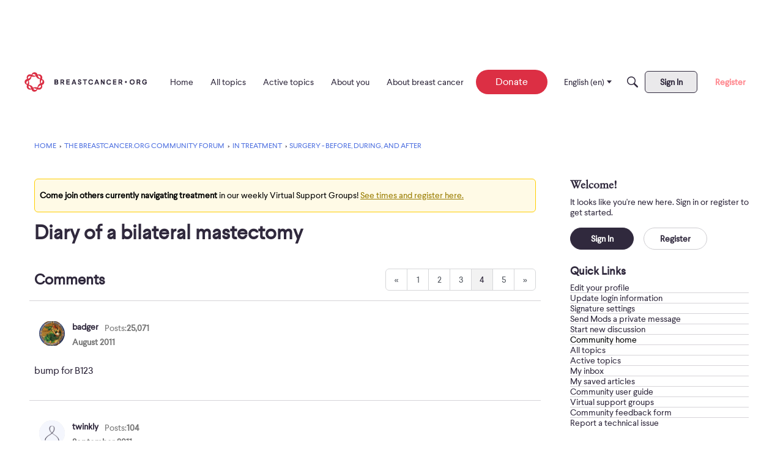

--- FILE ---
content_type: text/html; charset=utf-8
request_url: https://www.google.com/recaptcha/api2/aframe
body_size: 265
content:
<!DOCTYPE HTML><html><head><meta http-equiv="content-type" content="text/html; charset=UTF-8"></head><body><script nonce="pMCNfRskIEmhrtQ5l1o1mA">/** Anti-fraud and anti-abuse applications only. See google.com/recaptcha */ try{var clients={'sodar':'https://pagead2.googlesyndication.com/pagead/sodar?'};window.addEventListener("message",function(a){try{if(a.source===window.parent){var b=JSON.parse(a.data);var c=clients[b['id']];if(c){var d=document.createElement('img');d.src=c+b['params']+'&rc='+(localStorage.getItem("rc::a")?sessionStorage.getItem("rc::b"):"");window.document.body.appendChild(d);sessionStorage.setItem("rc::e",parseInt(sessionStorage.getItem("rc::e")||0)+1);localStorage.setItem("rc::h",'1769193343300');}}}catch(b){}});window.parent.postMessage("_grecaptcha_ready", "*");}catch(b){}</script></body></html>